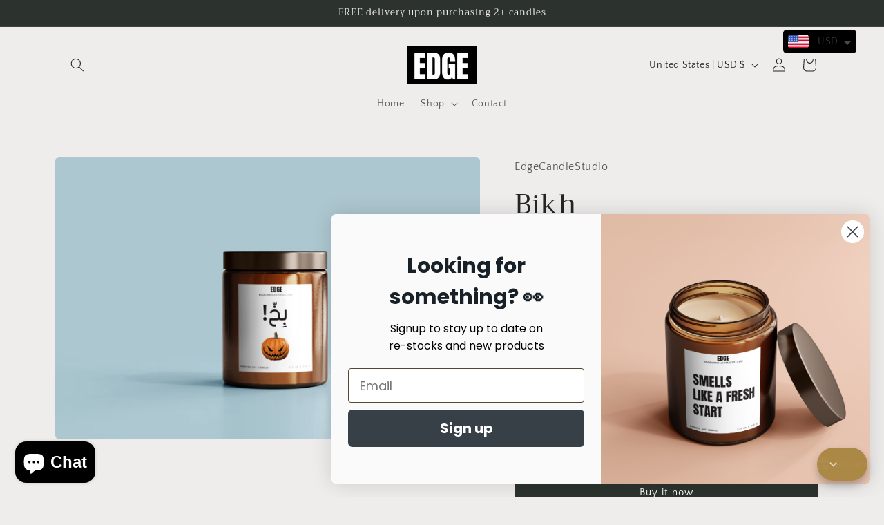

--- FILE ---
content_type: application/x-javascript; charset=utf-8
request_url: https://bundler.nice-team.net/app/shop/status/edgecandlestudio.myshopify.com.js?1769022534
body_size: -337
content:
var bundler_settings_updated='1726823101';